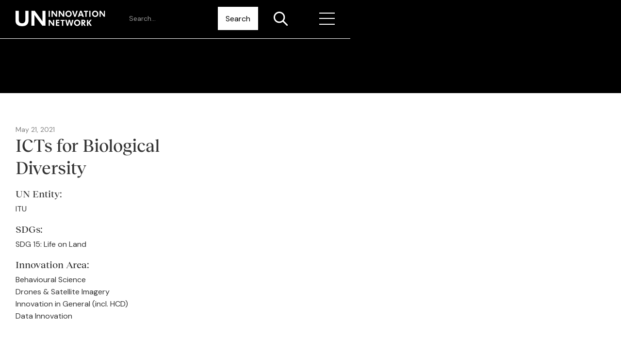

--- FILE ---
content_type: text/html; charset=utf-8
request_url: https://www.uninnovation.network/innovation-library/icts-for-biological-diversity-e
body_size: 11468
content:
<!DOCTYPE html><!-- This site was created in Webflow. https://webflow.com --><!-- Last Published: Wed Jan 21 2026 05:27:51 GMT+0000 (Coordinated Universal Time) --><html data-wf-domain="www.uninnovation.network" data-wf-page="64bfe734f7ee29a167b30dc6" data-wf-site="6240e94624237065e5599abc" lang="en" data-wf-collection="64bfe734f7ee29a167b30d7f" data-wf-item-slug="icts-for-biological-diversity-e"><head><meta charset="utf-8"/><title>UNIN | Innovation Library | ICTs for Biological Diversity</title><meta content="This session highlighted innovative initiatives using ICTs for biodiversity conservation and how they can help overcome challenges and strengthen efforts to mobilize, create and drive solutions to achieve SDG 15." name="description"/><meta content="UNIN | Innovation Library | ICTs for Biological Diversity" property="og:title"/><meta content="This session highlighted innovative initiatives using ICTs for biodiversity conservation and how they can help overcome challenges and strengthen efforts to mobilize, create and drive solutions to achieve SDG 15." property="og:description"/><meta content="https://cdn.prod.website-files.com/6241324b2f22ec56f2f9109a/645cb628332d233863388e82_ue7udIbKAEW2AhKU3MOh81d_3h8mPmKWuZ4PnjGOW9E.avif" property="og:image"/><meta content="UNIN | Innovation Library | ICTs for Biological Diversity" property="twitter:title"/><meta content="This session highlighted innovative initiatives using ICTs for biodiversity conservation and how they can help overcome challenges and strengthen efforts to mobilize, create and drive solutions to achieve SDG 15." property="twitter:description"/><meta content="https://cdn.prod.website-files.com/6241324b2f22ec56f2f9109a/645cb628332d233863388e82_ue7udIbKAEW2AhKU3MOh81d_3h8mPmKWuZ4PnjGOW9E.avif" property="twitter:image"/><meta property="og:type" content="website"/><meta content="summary_large_image" name="twitter:card"/><meta content="width=device-width, initial-scale=1" name="viewport"/><meta content="Webflow" name="generator"/><link href="https://cdn.prod.website-files.com/6240e94624237065e5599abc/css/un-innovation.webflow.shared.37b26327b.css" rel="stylesheet" type="text/css" integrity="sha384-N7JjJ731Pfir9wYo9kTwW2/RJOHqQltl6krEaRtReTLQZOTYqjfdfP8W3gtPpWhc" crossorigin="anonymous"/><link href="https://fonts.googleapis.com" rel="preconnect"/><link href="https://fonts.gstatic.com" rel="preconnect" crossorigin="anonymous"/><script src="https://ajax.googleapis.com/ajax/libs/webfont/1.6.26/webfont.js" type="text/javascript"></script><script type="text/javascript">WebFont.load({  google: {    families: ["DM Sans:regular,500,700"]  }});</script><script type="text/javascript">!function(o,c){var n=c.documentElement,t=" w-mod-";n.className+=t+"js",("ontouchstart"in o||o.DocumentTouch&&c instanceof DocumentTouch)&&(n.className+=t+"touch")}(window,document);</script><link href="https://cdn.prod.website-files.com/6240e94624237065e5599abc/63bf553e84c6a128d7a02e5f_Asset%202.png" rel="shortcut icon" type="image/x-icon"/><link href="https://cdn.prod.website-files.com/6240e94624237065e5599abc/63bf55445bf1fa316035a179_Asset%203.png" rel="apple-touch-icon"/><!--web design melbourne by emd:digital-->

<style>
  * {
  -webkit-font-smoothing: antialiased;
  -moz-osx-font-smoothing: grayscale;

/* Auto Post Summary Character Limit */

</style>
<!-- [Attributes by Finsweet] Disable scrolling -->
<script defer src="https://cdn.jsdelivr.net/npm/@finsweet/attributes-scrolldisable@1/scrolldisable.js"></script><script async src="https://cdn.jsdelivr.net/npm/@finsweet/attributes-cmsnest@1/cmsnest.js"></script>
<script async src="https://cdn.jsdelivr.net/npm/@finsweet/attributes-cmstabs@1/cmstabs.js"></script>
</head><body><div class="page-wrapper"><div class="global-styles w-embed"><style>

/* Snippet gets rid of top margin on first element in any rich text*/
.w-richtext>:first-child {
	margin-top: 0;
}

/* Snippet gets rid of bottom margin on last element in any rich text*/
.w-richtext>:last-child, .w-richtext ol li:last-child, .w-richtext ul li:last-child {
	margin-bottom: 0;
}

/* Snippet prevents all click and hover interaction with an element */
.clickable-off {
	pointer-events: none;
}

/* Snippet enables all click and hover interaction with an element */
.clickable-on{
  pointer-events: auto;
}

/* Snippet enables you to add class of div-square which creates and maintains a 1:1 dimension of a div.*/
.div-square::after {
	content: "";
	display: block;
	padding-bottom: 100%;
}

/*Hide focus outline for main content element*/
main:focus-visible {
	outline: -webkit-focus-ring-color auto 0px;
}

/* Make sure containers never lose their center alignment*/
.container {
	margin-right: auto !important;
	margin-left: auto !important;
}

/*Reset buttons, and links styles*/
a {
	color: inherit;
	text-decoration: inherit;
	font-size: inherit;
}

/*Apply "..." after 3 lines of text */
.text-style-3lines {
	display: -webkit-box;
	overflow: hidden;
	-webkit-line-clamp: 3;
	-webkit-box-orient: vertical;
}

/*Apply "..." after 2 lines of text */
.text-style-2lines {
	display: -webkit-box;
	overflow: hidden;
	-webkit-line-clamp: 2;
	-webkit-box-orient: vertical;
}

/*Apply "..." after 1 line of text */
.text-style-1line {
	display: -webkit-box;
	overflow: hidden;
	-webkit-line-clamp: 1;
	-webkit-box-orient: vertical;
}

.aspect-ratio-square {
  aspect-ratio:1 / 1;
}
</style>

<style>
.slick-dots {
	display: flex;
	justify-content: center;
	margin: 0;
	padding: 0;
	list-style-type: none;
}

.slick-dots > li {
			margin: 0 0.25rem;
		}

.slick-dots > .slick-active > .slider-dot{
			background-color: #42C275;
		}
</style></div><div data-animation="default" class="nav-component w-nav" data-easing2="ease" data-easing="ease" data-collapse="all" data-w-id="9358c7c0-d186-2263-ca9e-5b8a8f62f685" role="banner" data-no-scroll="1" data-duration="400" data-doc-height="1"><a href="#main" class="skip-to-content">Skip to Main Content</a><a href="#footer" class="skip-to-content">Skip to Footer</a><div data-w-id="0f500d4a-e536-d8e8-56e0-bc8c6914fa80" class="nav_background"></div><div class="container nav-container"><a href="/" class="brand-link w-nav-brand"><img src="https://cdn.prod.website-files.com/6240e94624237065e5599abc/6240f60c639eda8054ea49cb_UNIN-logo-full.svg" loading="lazy" alt="" class="logo"/></a><div class="nav_vertical-divider-left display-hide"></div><form action="/search" class="searchbar_component display-hide w-form"><input class="form_input is-searchbar w-input" maxlength="256" name="query" placeholder="Search…" type="search" id="search" required=""/><input type="submit" class="searchbar_button w-button" value="Search"/></form><a data-w-id="66329ac0-a164-fa44-a45e-c30355529672" href="#" class="nav_search-icon-wrapper display-hide w-inline-block"><img src="https://cdn.prod.website-files.com/6240e94624237065e5599abc/624104c99e00b57efa7702a5_search-icon.svg" loading="lazy" alt="" class="searchbar_icon"/></a><div class="nav_menu-vertical-divider"></div><div class="nav_menu-right-wrapper"><nav role="navigation" class="nav_menu w-nav-menu"><div class="nav_menu-grid"><div class="nav_menu-block"><div class="nav_menu-heading">About UNIN</div><a href="/who-is-the-unin" class="nav_link w-nav-link">Who is UNIN?</a><a href="/join-unin" data-w-id="bdaf6c6e-ff17-02e1-fcab-9384d4b54f46" class="nav_link w-nav-link">Join Us</a><a href="/contact" class="nav_link w-nav-link">Contact</a></div><div class="nav_menu-block"><div class="nav_menu-heading">Innovation Resources</div><a href="/innovation-library" class="nav_link w-nav-link">Innovation Library</a><a href="/submit-to-our-innovation-library" class="nav_link w-nav-link">Share a resource</a><a href="/blog" class="nav_link w-nav-link">Innovation Blog</a><a href="/innovation-toolkit" class="nav_link w-nav-link">Innovation Toolkit</a><a href="/innovation-tributes" class="nav_link w-nav-link">Innovation Tributes</a></div><div class="nav_menu-block"><div class="nav_menu-heading">UN Groups</div><div class="w-dyn-list"><div role="list" class="collection-list-7 w-dyn-items"><div role="listitem" class="w-dyn-item"><a href="/un-group-pages/behavioural-science" class="nav_link w-nav-link">Behavioural Science</a></div><div role="listitem" class="w-dyn-item"><a href="/un-group-pages/digital" class="nav_link w-nav-link">Digital</a></div><div role="listitem" class="w-dyn-item"><a href="/un-group-pages/blockchain" class="nav_link w-nav-link">Blockchain</a></div><div role="listitem" class="w-dyn-item"><a href="/un-group-pages/innovation-scaling" class="nav_link w-nav-link">Innovation Scaling</a></div><div role="listitem" class="w-dyn-item"><a href="/un-group-pages/generative-ai" class="nav_link w-nav-link">Generative AI</a></div></div></div></div><div class="nav_menu-block"><div class="nav_menu-heading">UN Innovation Projects</div><a href="/projects" class="nav_link w-nav-link">All Projects</a><a href="/submit-a-project" class="nav_link w-nav-link">Submit a Project</a></div><div class="nav_menu-block last"><div class="nav_menu-heading">Opportunities</div><a href="/challenges-calls" class="nav_link w-nav-link">Challenges &amp; Calls</a><a href="https://bit.ly/LinkedIn-UNInnovationJobs" target="_blank" class="nav_link w-nav-link">Job Opportunities</a></div></div></nav><div class="nav_menu-button w-nav-button"><div class="nav_menu-button-icon"><div data-w-id="ff652df0-baae-1178-326e-29cfaa91c0ba" class="nav_menu-button-icon-line"></div><div data-w-id="a509064e-ea3d-054d-8558-7fc3cdca71ae" class="nav_menu-button-icon-line"><div data-w-id="c0fd8a0f-d47d-73e8-1ca4-ae962d24249f" class="nav_menu-button-icon-line"></div></div><div data-w-id="bd96ab1a-7fda-548a-77cb-728b8b62ca23" class="nav_menu-button-icon-line"></div></div></div></div></div></div><div class="main-wrapper"><div class="project-content-hero"><div class="project-content-hero_overlay"></div></div><div class="section-library-content"><div class="section-padding"><div class="container"><div class="library-content_component"><div class="w-layout-grid standard-grid_three-column"><div id="w-node-_686f190d-7612-bd1d-3b5a-352f6df60c2e-67b30dc6" class="library-content_heading-wrapper"><div class="library-content_tags"><div class="library-content_details-wrapper"><div class="text-color-grey text-size-small">May 21, 2021</div></div></div><h1 class="heading-medium">ICTs for Biological Diversity</h1><div class="library-content_tag-wrapper"><h2 class="heading-xsmall">UN Entity:</h2><div class="library-entity_list-wrapper w-dyn-list"><div role="list" class="library-entity_list w-dyn-items"><div role="listitem" class="library-entity_item w-dyn-item"><div>ITU</div></div></div></div></div><div class="library-content_tag-wrapper"><h2 class="heading-xsmall">SDGs:</h2><div class="library-sdg_list-wrapper w-dyn-list"><div role="list" class="library-sdg_list w-dyn-items"><div role="listitem" class="library-sdg_item w-dyn-item"><div>SDG 15: Life on Land</div></div></div></div></div><div class="library-content_tag-wrapper"><h2 class="heading-xsmall">Innovation Area:</h2><div class="library-innovation_list-wrapper w-dyn-list"><div role="list" class="library-innovation_list w-dyn-items"><div role="listitem" class="library-innovation_item w-dyn-item"><div>Behavioural Science</div></div><div role="listitem" class="library-innovation_item w-dyn-item"><div>Drones &amp; Satellite Imagery</div></div><div role="listitem" class="library-innovation_item w-dyn-item"><div>Innovation in General (incl. HCD)</div></div><div role="listitem" class="library-innovation_item w-dyn-item"><div>Data Innovation</div></div></div></div></div></div><div id="w-node-_04e47b78-7360-d33c-1dbe-10d05cfa0223-67b30dc6" class="library-content_body-wrapper"><div class="margin-bottom margin-small"><a style="background-image:url(&quot;https://cdn.prod.website-files.com/6241324b2f22ec56f2f9109a/645cb628332d233863388e82_ue7udIbKAEW2AhKU3MOh81d_3h8mPmKWuZ4PnjGOW9E.avif&quot;)" href="#" class="library-content_image-wrapper w-inline-block"></a></div><div class="margin-bottom margin-small"><div class="w-richtext">This year, 2021, will be a year where the world evaluates the current state of biodiversity and sets the global agenda for biodiversity for the next decade through the adoption of a new global biodiversity framework. As we move toward this aim of creating a global vision for living in harmony with nature, there is a growing awareness of how important biodiversity is for people and the planet. On May 22, we celebrated the International Day for Biological Diversity 2021 under the slogan “We’re part of the solution” to highlight the importance of biodiversity and the urgent need to accelerate action to halt the unprecedented degradation of natural habitats. While almost 25% of all species are at risk of going extinct mainly because of unsustainable human activities, biodiversity is essential for humanity and for achieving the Sustainable Development Goals. 

From monitoring populations, collecting and analysing data, to raising public awareness, information and communication technologies (ICTs) can help build and sustain healthy ecosystems. This session highlighted some examples of innovative initiatives making use of ICTs for biodiversity conservation and showed how ICTs can be leveraged to overcome challenges and strengthen efforts to mobilize, create and drive solutions to achieve SDG 15
</div></div><div class="w-layout-grid library-content_buttons"><a href="https://www.youtube.com/watch?v=lOyRu9OzBSo" target="_blank" class="button w-button">View Recording</a><a href="#" class="button w-condition-invisible w-button">View Resource</a></div></div><div id="w-node-ac439a4b-6093-9340-3362-6ab12b969401-67b30dc6" class="inn-lib_entity-reference w-dyn-list"><div fs-cmsnest-collection="entity" role="list" class="collection-list-4 w-dyn-items"><div role="listitem" class="w-dyn-item"><a href="/un-entities/itu" class="text-color-grey">ITU</a></div></div></div><div id="w-node-_3eaab34f-4f80-a250-632a-c165eb94e82b-67b30dc6" class="inn-lib_entity-reference w-dyn-list"><div fs-cmsnest-collection="entity" role="list" class="collection-list-4 w-dyn-items"><div role="listitem" class="w-dyn-item"><a href="/un-entities/itu" class="text-color-grey">ITU</a></div></div></div></div></div></div></div></div><div class="section-library-more"><div class="section-padding"><div class="container"><div class="library-more_component"><h2 class="heading-medium">More From the Library</h2><div class="margin-bottom margin-small"><div class="library-more_list-wrapper w-dyn-list"><div fs-cmsnest-element="list" role="list" class="library-more_list standard-grid_four-column w-dyn-items"><div role="listitem" class="content_item w-dyn-item"><a href="/innovation-library/digital-economy-report-2024---shaping-an-environmentally-sustainable-and-inclusive-digital-future" class="medium-card_link-block w-inline-block"><div style="background-image:url(&quot;https://cdn.prod.website-files.com/6241324b2f22ec56f2f9109a/66d0eaee8790deaba6eaf296_kirE42nG-gBkyLq4_Oh6F7tWVit4yvsuo6n0faL--QE.avif&quot;)" class="medium-card_image-wrapper"></div><div class="medium-card_content-wrapper"><div class="medium-card_details-wrapper"><div class="inn-lib_top-info"><div fs-cmssort-type="date" fs-cmssort-field="date" class="text-color-grey text-size-small inline-text">July 10, 2024</div><div fs-cmsnest-collection="thumbnail" class="inn-lib_entity-refer hide"></div></div><div class="text-color-grey text-size-small hide">July 10, 2024</div><h3 class="heading-xsmall text-style-1line">Digital Economy Report 2024 - Shaping an Environmentally Sustainable and Inclusive Digital Future</h3><div fs-cmssort-type="date" fs-cmssort-field="date" class="text-style-2lines text-color-grey">The Digital Economy Report 2024 underscores the urgent need for environmentally sustainable and inclusive digitalization strategies.</div></div></div></a></div><div role="listitem" class="content_item w-dyn-item"><a href="/innovation-library/sti-policies-for-msme-and-start-up-promotion-in-times-of-the-pandemic" class="medium-card_link-block w-inline-block"><div style="background-image:url(&quot;https://cdn.prod.website-files.com/6241324b2f22ec56f2f9109a/62ade8580756ab671529b353_sem_1cover.avif&quot;)" class="medium-card_image-wrapper"></div><div class="medium-card_content-wrapper"><div class="medium-card_details-wrapper"><div class="inn-lib_top-info"><div fs-cmssort-type="date" fs-cmssort-field="date" class="text-color-grey text-size-small inline-text">May 25, 2022</div><div fs-cmsnest-collection="thumbnail" class="inn-lib_entity-refer hide"></div></div><div class="text-color-grey text-size-small hide">May 25, 2022</div><h3 class="heading-xsmall text-style-1line">STI Policies for MSME and Start-Up Promotion in Times of the Pandemic</h3><div fs-cmssort-type="date" fs-cmssort-field="date" class="text-style-2lines text-color-grey">A series of sessions on STI infrastructure (systems of innovation) and STI policies in the context of impact of COVID on SMEs, with case studies of Malaysia, the Republic of Korea and Italian region Emilia Romagna.</div></div></div></a></div><div role="listitem" class="content_item w-dyn-item"><a href="/innovation-library/wfp-global-data-strategy-2024---2026" class="medium-card_link-block w-inline-block"><div style="background-image:url(&quot;https://cdn.prod.website-files.com/6241324b2f22ec56f2f9109a/660fb44a985a499470ecf729_2jGeWq17Va9wnnz1g_h5pT6Cp1ZfwSmSr6qGi4gf6Po.avif&quot;)" class="medium-card_image-wrapper"></div><div class="medium-card_content-wrapper"><div class="medium-card_details-wrapper"><div class="inn-lib_top-info"><div fs-cmssort-type="date" fs-cmssort-field="date" class="text-color-grey text-size-small inline-text">March 27, 2024</div><div fs-cmsnest-collection="thumbnail" class="inn-lib_entity-refer hide"></div></div><div class="text-color-grey text-size-small hide">March 27, 2024</div><h3 class="heading-xsmall text-style-1line">WFP Global Data Strategy 2024 – 2026</h3><div fs-cmssort-type="date" fs-cmssort-field="date" class="text-style-2lines text-color-grey">WFP&#x27;s first-ever global data strategy is rooted in the WFP I&amp;T strategy and charts an ambitious course for the organization&#x27;s use of data and emerging technologies to accelerate progress toward the 2030 UN Sustainable Development Goals. </div></div></div></a></div><div role="listitem" class="content_item w-dyn-item"><a href="/innovation-library/the-future-of-global-production-networks-in-the-aftermath-of-covid-19" class="medium-card_link-block w-inline-block"><div style="background-image:url(&quot;https://cdn.prod.website-files.com/6241324b2f22ec56f2f9109a/645cb777e6e8e79cbef92394_YRdFQGTIdD-TFJGkO3uWEIO6jWTe_hrxi-rASAFL-g4.avif&quot;)" class="medium-card_image-wrapper"></div><div class="medium-card_content-wrapper"><div class="medium-card_details-wrapper"><div class="inn-lib_top-info"><div fs-cmssort-type="date" fs-cmssort-field="date" class="text-color-grey text-size-small inline-text">June 30, 2020</div><div fs-cmsnest-collection="thumbnail" class="inn-lib_entity-refer hide"></div></div><div class="text-color-grey text-size-small hide">June 30, 2020</div><h3 class="heading-xsmall text-style-1line">The Future of Global Production Networks in the Aftermath of COVID-19</h3><div fs-cmssort-type="date" fs-cmssort-field="date" class="text-style-2lines text-color-grey">The webinar discusses how the ongoing pandemic will shape the future of global production networks in the context of the fourth industrial revolution. </div></div></div></a></div></div></div></div><a href="/innovation-library" class="button w-button">Back to the Innovation Library</a></div></div></div></div><div class="hide"><div class="thumbnail-entity_refer-wrap w-dyn-list"><div fs-cmsnest-collection="thumbnail" role="list" class="thumbnail-entity_refer-list w-dyn-items"><div role="listitem" class="thumbnail-entity_refer-item w-dyn-item"><a href="/un-entities/unet" class="text-color-grey text-style-1line">UNET</a></div><div role="listitem" class="thumbnail-entity_refer-item w-dyn-item"><a href="/un-entities/un-odet" class="text-color-grey text-style-1line">UN - ODET</a></div><div role="listitem" class="thumbnail-entity_refer-item w-dyn-item"><a href="/un-entities/un---unyo-9f6bb" class="text-color-grey text-style-1line">UN - UNYO</a></div><div role="listitem" class="thumbnail-entity_refer-item w-dyn-item"><a href="/un-entities/oset" class="text-color-grey text-style-1line">OSET</a></div></div></div></div><div class="hide"><div class="thumbnail-entity_refer-wrap w-dyn-list"><div fs-cmsnest-collection="thumbnail" role="list" class="thumbnail-entity_refer-list w-dyn-items"><div role="listitem" class="thumbnail-entity_refer-item w-dyn-item"><a href="#" class="text-color-grey text-style-1line">ITU</a></div></div></div></div></div><div class="nested-filter-tags"><div class="section-media-nest-list"><div class="w-dyn-list"><div fs-cmsnest-collection="media" role="list" class="w-dyn-items"><div role="listitem" class="w-dyn-item"><a href="/media-type-innovation-library/webinar">Webinar</a></div></div></div></div><div class="section-entities-nested-list"><div class="w-dyn-list"><div fs-cmsnest-collection="entities" role="list" class="w-dyn-items"><div role="listitem" class="w-dyn-item"><a href="/un-entities/itu">ITU</a></div></div></div></div><div class="section-innovation-nested-list"><div class="w-dyn-list"><div fs-cmsnest-collection="innovation" role="list" class="w-dyn-items"><div role="listitem" class="w-dyn-item"><a href="/innovation-areas/behavioural-science">Behavioural Science</a></div><div role="listitem" class="w-dyn-item"><a href="/innovation-areas/drones-satellite-imagery">Drones &amp; Satellite Imagery</a></div><div role="listitem" class="w-dyn-item"><a href="/innovation-areas/innovation-in-general-incl-hcd">Innovation in General (incl. HCD)</a></div><div role="listitem" class="w-dyn-item"><a href="/innovation-areas/data-innovation">Data Innovation</a></div></div></div></div></div><footer id="footer" class="footer background-black"><div class="section-padding"><div class="container"><div class="footer_component"><div class="footer_logo-block"><img src="https://cdn.prod.website-files.com/6240e94624237065e5599abc/6240f60c639eda8054ea49cb_UNIN-logo-full.svg" loading="lazy" alt="" class="logo is-inverted"/><div class="footer_socials-wrapper"><a href="https://twitter.com/UN_Innovation" target="_blank" class="footer_social-link w-inline-block"><div class="icon-1x1-small w-embed"><svg aria-hidden="true" role="img" fill=currentColor xmlns="http://www.w3.org/2000/svg" viewBox="0 0 24 24"><title>Twitter icon</title><path d="M23.953 4.57a10 10 0 01-2.825.775 4.958 4.958 0 002.163-2.723c-.951.555-2.005.959-3.127 1.184a4.92 4.92 0 00-8.384 4.482C7.69 8.095 4.067 6.13 1.64 3.162a4.822 4.822 0 00-.666 2.475c0 1.71.87 3.213 2.188 4.096a4.904 4.904 0 01-2.228-.616v.06a4.923 4.923 0 003.946 4.827 4.996 4.996 0 01-2.212.085 4.936 4.936 0 004.604 3.417 9.867 9.867 0 01-6.102 2.105c-.39 0-.779-.023-1.17-.067a13.995 13.995 0 007.557 2.209c9.053 0 13.998-7.496 13.998-13.985 0-.21 0-.42-.015-.63A9.935 9.935 0 0024 4.59z"/></svg></div></a><a href="https://www.youtube.com/c/UNInnovationNetwork" target="_blank" class="footer_social-link w-inline-block"><div class="icon-1x1-small w-embed"><svg aria-hidden="true" role="img" fill=currentColor xmlns="http://www.w3.org/2000/svg" viewBox="0 0 24 24"><title>YouTube icon</title><path d="M23.499 6.203a3.008 3.008 0 00-2.089-2.089c-1.87-.501-9.4-.501-9.4-.501s-7.509-.01-9.399.501a3.008 3.008 0 00-2.088 2.09A31.258 31.26 0 000 12.01a31.258 31.26 0 00.523 5.785 3.008 3.008 0 002.088 2.089c1.869.502 9.4.502 9.4.502s7.508 0 9.399-.502a3.008 3.008 0 002.089-2.09 31.258 31.26 0 00.5-5.784 31.258 31.26 0 00-.5-5.808zm-13.891 9.4V8.407l6.266 3.604z"/></svg></div></a></div></div><div class="horizontal-divider"></div><div class="footer_menu-wrapper"><div class="standard-grid_five-coloumn"><div id="w-node-_04f6a8a5-35fe-9f16-e8ea-b1b06058e744-5b041d60" class="footer_nav-block"><div class="footer_nav-heading">About UNIN:</div><a href="/who-is-the-unin" class="footer_nav-link">What is UNIN?</a><a href="/join-unin" data-w-id="c15cf877-46e2-cb7e-7728-94e2737d1585" class="footer_nav-link">Join Us</a><a href="/contact" class="footer_nav-link">Contact</a></div><div class="footer_nav-block"><div class="footer_nav-heading">Innovation Resources:</div><a href="/innovation-library" class="footer_nav-link">Innovation Library</a><a href="/submit-to-our-innovation-library" class="footer_nav-link">Share a resource</a><a href="/blog" class="footer_nav-link">Innovation Blog</a><a href="/innovation-toolkit" class="footer_nav-link">Innovation Toolkit</a><a href="/innovation-tributes" class="footer_nav-link">Innovation Tributes</a></div><div id="w-node-f573308c-2773-aaa7-7f7a-44c35c5af3c9-5b041d60" class="footer_nav-block"><div class="footer_nav-heading">UN Groups:</div><div class="w-dyn-list"><div role="list" class="w-dyn-items"><div role="listitem" class="w-dyn-item"><a href="/un-group-pages/behavioural-science" class="footer_nav-link">Behavioural Science</a></div><div role="listitem" class="w-dyn-item"><a href="/un-group-pages/digital" class="footer_nav-link">Digital</a></div><div role="listitem" class="w-dyn-item"><a href="/un-group-pages/blockchain" class="footer_nav-link">Blockchain</a></div><div role="listitem" class="w-dyn-item"><a href="/un-group-pages/innovation-scaling" class="footer_nav-link">Innovation Scaling</a></div><div role="listitem" class="w-dyn-item"><a href="/un-group-pages/generative-ai" class="footer_nav-link">Generative AI</a></div></div></div></div><div id="w-node-dd85665e-8689-5d7c-0fdd-3e441ed80a8f-5b041d60" class="footer_nav-block"><div class="footer_nav-heading">UN Innovation Projects:</div><a href="/projects" class="footer_nav-link">All Projects</a><a href="/submit-a-project" class="footer_nav-link">Submit a Project</a></div><div id="w-node-_13fa2b96-3087-63ae-de35-7c0692d4c301-5b041d60" class="footer_nav-block"><div class="footer_nav-heading">Opportunities:</div><a href="/challenges-calls" class="footer_nav-link">Challenges &amp; Calls</a><a href="https://bit.ly/LinkedIn-UNInnovationJobs" target="_blank" class="footer_nav-link">Job Opportunities</a></div></div></div><div class="horizontal-divider"></div><div class="footer_credits-wrapper"><div class="footer_credits">© 2023 United Nations Innovation Network</div></div></div></div></div></footer><div class="popup-component"><div class="popup-wrapper"><div class="popup-content-wrapper popup1-content-wrapper"><div class="popup"><a data-w-id="0aed9a68-f33e-8b91-41c3-e7be4b772a68" href="#" class="link-block w-inline-block"><img src="https://cdn.prod.website-files.com/6240e94624237065e5599abc/6359d26a71ea335cc1accde7_close-icon-popups-webflow-cloneable-template-brix-templates.svg" loading="lazy" alt="" class="close-button"/></a><h3 class="heading-medium pop-up_title">Join the UN Innovation Network</h3><p class="paragraph">Thanks for your interest in joining the UN Innovation Network (UNIN). UNIN is a network for UN employees interest in innovation; we welcome non-UN colleagues in an observer role. </p><p class="paragraph-2">To get to know our members, their skills and expertise better, we would like to ask you a few questions about your work and interests. Please complete this form to reflect your own experiences and interests, not those of your team or organisation. </p><div class="sign-up-form w-form"><form id="wf-form-Sign-Up-Form" name="wf-form-Sign-Up-Form" data-name="Sign Up Form" method="get" class="sign-up-form_wrapper" data-wf-page-id="64bfe734f7ee29a167b30dc6" data-wf-element-id="0aed9a68-f33e-8b91-41c3-e7be4b772a71"><div class="form_block-wrapper"><label for="name-2">Name</label><div class="name-block_input-fields"><input class="w-input" maxlength="256" name="First-name" data-name="First name" placeholder="First name..." type="text" id="First-name"/><input class="w-input" maxlength="256" name="Last-name" data-name="Last name" placeholder="Last name..." type="text" id="Last-name-3"/></div></div><div class="form_block-wrapper"><label for="Email-address">Email</label><input class="w-input" maxlength="256" name="Email-address" data-name="Email address" placeholder="Please enter your email..." type="email" id="Email-address" required=""/></div><div class="form_block-wrapper"><div class="which-org-block_title">Do you work for the UN?</div><div class="work-for-block_input-fields"><label class="form-radio-button w-radio"><input id="Yes" type="radio" name="Do-you-work-for-the-UN" data-name="Do you work for the UN?" class="w-form-formradioinput radio-button w-radio-input" value="Yes"/><span class="radio-button-label w-form-label" for="Yes">Yes</span></label><label class="form-radio-button w-radio"><input id="No-2" type="radio" name="Do-you-work-for-the-UN" data-name="Do you work for the UN?" class="w-form-formradioinput radio-button w-radio-input" value="No"/><span class="radio-button-label w-form-label" for="No-2">No</span></label></div></div><div class="form_block-wrapper"><label for="field-4">Which UN Organisation do you work for?</label><div class="input-block_drop-form"><select id="field-3" name="field-3" data-name="Field 3" class="select-field-2 w-select"><option value="Other:  Please specify below">Other:  Please specify below</option><option value="First">First choice</option><option value="Second">Second choice</option><option value="Third">Third choice</option></select></div></div><div class="form_block-wrapper"><label for="Job-title-3">Job Title</label><input class="w-input" maxlength="256" name="Job-title" data-name="Job title" placeholder="Please enter your job title..." type="text" id="Job-title-3" required=""/></div><div class="form_block-wrapper"><label for="field-4">To which functional area are you attached?</label><label for="field-4" class="block_sub-text">Please avoid acronyms and use the categories provided as much as possible</label><div class="input-block_drop-form"><select id="field-3" name="field-3" data-name="Field 3" class="select-field-2 w-select"><option value="Other:  Please specify below">Other:  Please specify below</option><option value="First">First choice</option><option value="Second">Second choice</option><option value="Third">Third choice</option></select></div><input class="w-input" maxlength="256" name="Which-organisation---if-you-selected-other-elaborate-3" data-name="Which Organisation If You Selected Other Elaborate 3" placeholder="Please elaborate if &#x27;Other&#x27; was chosen" type="text" id="Which-organisation---if-you-selected-other-elaborate-3"/></div><div class="form_block-wrapper"><label for="In-Which-City-Are-You-Usually-Based-4">In which city are you usually based?</label><input class="w-input" maxlength="256" name="In-Which-City-Are-You-Usually-Based" data-name="In Which City Are You Usually Based" placeholder="Please enter here..." type="text" id="In-Which-City-Are-You-Usually-Based-4" required=""/></div><div class="form_block-wrapper"><label for="In-which-city-are-you-usually-based-3">Your innovation expertise &amp; interests</label><div class="block_sub-text">On a scale of 1 - 5, how would you describe your involvement in innovation?</div><label class="form-radio-button w-radio"><input id="1" type="radio" name="On-a-scale-of-1---5-how-would-you-describe-your-involvement-in-innovation" data-name="On a scale of 1 - 5, how would you describe your involvement in innovation?" class="w-form-formradioinput radio-button w-radio-input" value="1"/><span class="radio-button-label w-form-label" for="1">1</span></label><label class="form-radio-button w-radio"><input id="2" type="radio" name="On-a-scale-of-1---5-how-would-you-describe-your-involvement-in-innovation" data-name="On a scale of 1 - 5, how would you describe your involvement in innovation?" class="w-form-formradioinput radio-button w-radio-input" value="2"/><span class="radio-button-label w-form-label" for="2">2</span></label><label class="form-radio-button w-radio"><input id="3" type="radio" name="On-a-scale-of-1---5-how-would-you-describe-your-involvement-in-innovation" data-name="On a scale of 1 - 5, how would you describe your involvement in innovation?" class="w-form-formradioinput radio-button w-radio-input" value="3"/><span class="radio-button-label w-form-label" for="3">3</span></label><label class="form-radio-button w-radio"><input id="4" type="radio" name="On-a-scale-of-1---5-how-would-you-describe-your-involvement-in-innovation" data-name="On a scale of 1 - 5, how would you describe your involvement in innovation?" class="w-form-formradioinput radio-button w-radio-input" value="4"/><span class="radio-button-label w-form-label" for="4">4</span></label><label class="form-radio-button w-radio"><input id="5" type="radio" name="On-a-scale-of-1---5-how-would-you-describe-your-involvement-in-innovation" data-name="On a scale of 1 - 5, how would you describe your involvement in innovation?" class="w-form-formradioinput radio-button w-radio-input" value="5"/><span class="radio-button-label w-form-label" for="5">5</span></label></div><div class="form_block-wrapper"><label for="In-which-city-are-you-usually-based-3">To what extent are you working on the following innovations</label><div class="popup_indent"><label for="In-which-city-are-you-usually-based-3">Mobile-phone / app-based innovations</label><label class="form-radio-button w-radio"><input id="I-m-not-working-on-this-2" type="radio" name="Mobile-phone-app-based-innovations" data-name="Mobile-phone / app-based innovations" class="w-form-formradioinput radio-button w-radio-input" value="I&#x27;m not working on this"/><span class="radio-button-label w-form-label" for="I-m-not-working-on-this-2"> I&#x27;m not working on this</span></label><label class="form-radio-button w-radio"><input id="I-m-interested-in-this-but-not-actively-working-on-it-2" type="radio" name="Mobile-phone-app-based-innovations" data-name="Mobile-phone / app-based innovations" class="w-form-formradioinput radio-button w-radio-input" value="I&#x27;m interested in this, but not actively working on it"/><span class="radio-button-label w-form-label" for="I-m-interested-in-this-but-not-actively-working-on-it-2"> I&#x27;m interested in this, but not actively working on it</span></label><label class="form-radio-button w-radio"><input id="I-sometimes-work-on-this-2" type="radio" name="Mobile-phone-app-based-innovations" data-name="Mobile-phone / app-based innovations" class="w-form-formradioinput radio-button w-radio-input" value="I sometimes work on this"/><span class="radio-button-label w-form-label" for="I-sometimes-work-on-this-2"> I sometimes work on this</span></label><label class="form-radio-button w-radio"><input id="This-is-my-speciality-2" type="radio" name="Mobile-phone-app-based-innovations" data-name="Mobile-phone / app-based innovations" class="w-form-formradioinput radio-button w-radio-input" value="This is my speciality"/><span class="radio-button-label w-form-label" for="This-is-my-speciality-2"> This is my speciality</span></label></div><div class="popup_indent"><label for="In-which-city-are-you-usually-based-3">Data Innovation (incl Big Data, Satellite Imagery, Remote Sensing)</label><label class="form-radio-button w-radio"><input id="I-m-not-working-on-this" type="radio" name="Data-Innovation-incl-Big-Data-Satellite-Imagery-Remote-Sensing" data-name="Data Innovation (incl Big Data, Satellite Imagery, Remote Sensing)" class="w-form-formradioinput radio-button w-radio-input" value="I&#x27;m not working on this"/><span class="radio-button-label w-form-label" for="I-m-not-working-on-this"> I&#x27;m not working on this</span></label><label class="form-radio-button w-radio"><input id="I-m-interested-in-this-but-not-actively-working-on-it" type="radio" name="Mobile-phone-app-based-innovations" data-name="Mobile-phone / app-based innovations" class="w-form-formradioinput radio-button w-radio-input" value="I&#x27;m interested in this, but not actively working on it"/><span class="radio-button-label w-form-label" for="I-m-interested-in-this-but-not-actively-working-on-it"> I&#x27;m interested in this, but not actively working on it</span></label><label class="form-radio-button w-radio"><input id="I-sometimes-work-on-this" type="radio" name="Data-Innovation-incl-Big-Data-Satellite-Imagery-Remote-Sensing" data-name="Data Innovation (incl Big Data, Satellite Imagery, Remote Sensing)" class="w-form-formradioinput radio-button w-radio-input" value="I sometimes work on this"/><span class="radio-button-label w-form-label" for="I-sometimes-work-on-this"> I sometimes work on this</span></label><label class="form-radio-button w-radio"><input id="This-is-my-speciality" type="radio" name="Data-Innovation-incl-Big-Data-Satellite-Imagery-Remote-Sensing" data-name="Data Innovation (incl Big Data, Satellite Imagery, Remote Sensing)" class="w-form-formradioinput radio-button w-radio-input" value="This is my speciality"/><span class="radio-button-label w-form-label" for="This-is-my-speciality"> This is my speciality</span></label></div><div class="popup_indent"><label for="In-which-city-are-you-usually-based-3">Digital Transformation</label><label class="form-radio-button w-radio"><input id="I-m-not-working-on-this" type="radio" name="Digital-Transformation" data-name="Digital Transformation" class="w-form-formradioinput radio-button w-radio-input" value="I&#x27;m not working on this"/><span class="radio-button-label w-form-label" for="I-m-not-working-on-this"> I&#x27;m not working on this</span></label><label class="form-radio-button w-radio"><input id="I-m-interested-in-this-but-not-actively-working-on-it" type="radio" name="Digital-Transformation" data-name="Digital Transformation" class="w-form-formradioinput radio-button w-radio-input" value="I&#x27;m interested in this, but not actively working on it"/><span class="radio-button-label w-form-label" for="I-m-interested-in-this-but-not-actively-working-on-it"> I&#x27;m interested in this, but not actively working on it</span></label><label class="form-radio-button w-radio"><input id="I-sometimes-work-on-this" type="radio" name="Digital-Transformation" data-name="Digital Transformation" class="w-form-formradioinput radio-button w-radio-input" value="I sometimes work on this"/><span class="radio-button-label w-form-label" for="I-sometimes-work-on-this"> I sometimes work on this</span></label><label class="form-radio-button w-radio"><input id="This-is-my-speciality" type="radio" name="Digital-Transformation" data-name="Digital Transformation" class="w-form-formradioinput radio-button w-radio-input" value="This is my speciality"/><span class="radio-button-label w-form-label" for="This-is-my-speciality"> This is my speciality</span></label></div><div class="popup_indent"><label for="In-which-city-are-you-usually-based-3">AI &amp; Machine Learning</label><label class="form-radio-button w-radio"><input id="I-m-not-working-on-this" type="radio" name="AI-Machine-Learning" data-name="AI &amp; Machine Learning" class="w-form-formradioinput radio-button w-radio-input" value="I&#x27;m not working on this"/><span class="radio-button-label w-form-label" for="I-m-not-working-on-this"> I&#x27;m not working on this</span></label><label class="form-radio-button w-radio"><input id="I-m-interested-in-this-but-not-actively-working-on-it" type="radio" name="AI-Machine-Learning" data-name="AI &amp; Machine Learning" class="w-form-formradioinput radio-button w-radio-input" value="I&#x27;m interested in this, but not actively working on it"/><span class="radio-button-label w-form-label" for="I-m-interested-in-this-but-not-actively-working-on-it"> I&#x27;m interested in this, but not actively working on it</span></label><label class="form-radio-button w-radio"><input id="I-sometimes-work-on-this" type="radio" name="AI-Machine-Learning" data-name="AI &amp; Machine Learning" class="w-form-formradioinput radio-button w-radio-input" value="I sometimes work on this"/><span class="radio-button-label w-form-label" for="I-sometimes-work-on-this"> I sometimes work on this</span></label><label class="form-radio-button w-radio"><input id="This-is-my-speciality" type="radio" name="AI-Machine-Learning" data-name="AI &amp; Machine Learning" class="w-form-formradioinput radio-button w-radio-input" value="This is my speciality"/><span class="radio-button-label w-form-label" for="This-is-my-speciality"> This is my speciality</span></label></div><div class="popup_indent"><label for="In-which-city-are-you-usually-based-3">AR / VR</label><label class="form-radio-button w-radio"><input id="I-m-not-working-on-this" type="radio" name="AR-VR" data-name="AR / VR" class="w-form-formradioinput radio-button w-radio-input" value="I&#x27;m not working on this"/><span class="radio-button-label w-form-label" for="I-m-not-working-on-this"> I&#x27;m not working on this</span></label><label class="form-radio-button w-radio"><input id="I-m-interested-in-this-but-not-actively-working-on-it" type="radio" name="AR-VR" data-name="AR / VR" class="w-form-formradioinput radio-button w-radio-input" value="I&#x27;m interested in this, but not actively working on it"/><span class="radio-button-label w-form-label" for="I-m-interested-in-this-but-not-actively-working-on-it"> I&#x27;m interested in this, but not actively working on it</span></label><label class="form-radio-button w-radio"><input id="I-sometimes-work-on-this" type="radio" name="AR-VR" data-name="AR / VR" class="w-form-formradioinput radio-button w-radio-input" value="I sometimes work on this"/><span class="radio-button-label w-form-label" for="I-sometimes-work-on-this"> I sometimes work on this</span></label><label class="form-radio-button w-radio"><input id="This-is-my-speciality" type="radio" name="AR-VR" data-name="AR / VR" class="w-form-formradioinput radio-button w-radio-input" value="This is my speciality"/><span class="radio-button-label w-form-label" for="This-is-my-speciality"> This is my speciality</span></label></div><div class="popup_indent"><label for="In-which-city-are-you-usually-based-3">Blockchain</label><label class="form-radio-button w-radio"><input id="I-m-not-working-on-this" type="radio" name="Blockchain" data-name="Blockchain" class="w-form-formradioinput radio-button w-radio-input" value="I&#x27;m not working on this"/><span class="radio-button-label w-form-label" for="I-m-not-working-on-this"> I&#x27;m not working on this</span></label><label class="form-radio-button w-radio"><input id="I-m-interested-in-this-but-not-actively-working-on-it" type="radio" name="Blockchain" data-name="Blockchain" class="w-form-formradioinput radio-button w-radio-input" value="I&#x27;m interested in this, but not actively working on it"/><span class="radio-button-label w-form-label" for="I-m-interested-in-this-but-not-actively-working-on-it"> I&#x27;m interested in this, but not actively working on it</span></label><label class="form-radio-button w-radio"><input id="I-sometimes-work-on-this" type="radio" name="Blockchain" data-name="Blockchain" class="w-form-formradioinput radio-button w-radio-input" value="I sometimes work on this"/><span class="radio-button-label w-form-label" for="I-sometimes-work-on-this"> I sometimes work on this</span></label><label class="form-radio-button w-radio"><input id="This-is-my-speciality" type="radio" name="Blockchain" data-name="Blockchain" class="w-form-formradioinput radio-button w-radio-input" value="This is my speciality"/><span class="radio-button-label w-form-label" for="This-is-my-speciality"> This is my speciality</span></label></div><div class="popup_indent"><label for="In-which-city-are-you-usually-based-3">Other Frontier Technologies</label><label class="form-radio-button w-radio"><input id="I-m-not-working-on-this" type="radio" name="Other-Frontier-Technologies" data-name="Other Frontier Technologies" class="w-form-formradioinput radio-button w-radio-input" value="I&#x27;m not working on this"/><span class="radio-button-label w-form-label" for="I-m-not-working-on-this"> I&#x27;m not working on this</span></label><label class="form-radio-button w-radio"><input id="I-m-interested-in-this-but-not-actively-working-on-it" type="radio" name="Other-Frontier-Technologies" data-name="Other Frontier Technologies" class="w-form-formradioinput radio-button w-radio-input" value="I&#x27;m interested in this, but not actively working on it"/><span class="radio-button-label w-form-label" for="I-m-interested-in-this-but-not-actively-working-on-it"> I&#x27;m interested in this, but not actively working on it</span></label><label class="form-radio-button w-radio"><input id="I-sometimes-work-on-this" type="radio" name="Other-Frontier-Technologies" data-name="Other Frontier Technologies" class="w-form-formradioinput radio-button w-radio-input" value="I sometimes work on this"/><span class="radio-button-label w-form-label" for="I-sometimes-work-on-this"> I sometimes work on this</span></label><label class="form-radio-button w-radio"><input id="This-is-my-speciality" type="radio" name="Other-Frontier-Technologies" data-name="Other Frontier Technologies" class="w-form-formradioinput radio-button w-radio-input" value="This is my speciality"/><span class="radio-button-label w-form-label" for="This-is-my-speciality"> This is my speciality</span></label></div><div class="popup_indent"><label for="In-which-city-are-you-usually-based-3">Behavioural insights</label><label class="form-radio-button w-radio"><input id="I-m-not-working-on-this" type="radio" name="Behavioural-insights" data-name="Behavioural insights" class="w-form-formradioinput radio-button w-radio-input" value="I&#x27;m not working on this"/><span class="radio-button-label w-form-label" for="I-m-not-working-on-this"> I&#x27;m not working on this</span></label><label class="form-radio-button w-radio"><input id="I-m-interested-in-this-but-not-actively-working-on-it" type="radio" name="Behavioural-insights" data-name="Behavioural insights" class="w-form-formradioinput radio-button w-radio-input" value="I&#x27;m interested in this, but not actively working on it"/><span class="radio-button-label w-form-label" for="I-m-interested-in-this-but-not-actively-working-on-it"> I&#x27;m interested in this, but not actively working on it</span></label><label class="form-radio-button w-radio"><input id="I-sometimes-work-on-this" type="radio" name="Behavioural-insights" data-name="Behavioural insights" class="w-form-formradioinput radio-button w-radio-input" value="I sometimes work on this"/><span class="radio-button-label w-form-label" for="I-sometimes-work-on-this"> I sometimes work on this</span></label><label class="form-radio-button w-radio"><input id="This-is-my-speciality" type="radio" name="Behavioural-insights" data-name="Behavioural insights" class="w-form-formradioinput radio-button w-radio-input" value="This is my speciality"/><span class="radio-button-label w-form-label" for="This-is-my-speciality"> This is my speciality</span></label></div><div class="popup_indent"><label for="In-which-city-are-you-usually-based-3">Innovative finance</label><label class="form-radio-button w-radio"><input id="I-m-not-working-on-this" type="radio" name="Innovative-finance" data-name="Innovative finance" class="w-form-formradioinput radio-button w-radio-input" value="I&#x27;m not working on this"/><span class="radio-button-label w-form-label" for="I-m-not-working-on-this"> I&#x27;m not working on this</span></label><label class="form-radio-button w-radio"><input id="I-m-interested-in-this-but-not-actively-working-on-it" type="radio" name="Innovative-finance" data-name="Innovative finance" class="w-form-formradioinput radio-button w-radio-input" value="I&#x27;m interested in this, but not actively working on it"/><span class="radio-button-label w-form-label" for="I-m-interested-in-this-but-not-actively-working-on-it"> I&#x27;m interested in this, but not actively working on it</span></label><label class="form-radio-button w-radio"><input id="I-sometimes-work-on-this" type="radio" name="Innovative-finance" data-name="Innovative finance" class="w-form-formradioinput radio-button w-radio-input" value="I sometimes work on this"/><span class="radio-button-label w-form-label" for="I-sometimes-work-on-this"> I sometimes work on this</span></label><label class="form-radio-button w-radio"><input id="This-is-my-speciality" type="radio" name="Innovative-finance" data-name="Innovative finance" class="w-form-formradioinput radio-button w-radio-input" value="This is my speciality"/><span class="radio-button-label w-form-label" for="This-is-my-speciality"> This is my speciality</span></label></div><div class="popup_indent"><label for="In-which-city-are-you-usually-based-3">New business models</label><label class="form-radio-button w-radio"><input id="I-m-not-working-on-this" type="radio" name="New-business-models" data-name="New business models" class="w-form-formradioinput radio-button w-radio-input" value="I&#x27;m not working on this"/><span class="radio-button-label w-form-label" for="I-m-not-working-on-this"> I&#x27;m not working on this</span></label><label class="form-radio-button w-radio"><input id="I-m-interested-in-this-but-not-actively-working-on-it" type="radio" name="New-business-models" data-name="New business models" class="w-form-formradioinput radio-button w-radio-input" value="I&#x27;m interested in this, but not actively working on it"/><span class="radio-button-label w-form-label" for="I-m-interested-in-this-but-not-actively-working-on-it"> I&#x27;m interested in this, but not actively working on it</span></label><label class="form-radio-button w-radio"><input id="I-sometimes-work-on-this" type="radio" name="New-business-models" data-name="New business models" class="w-form-formradioinput radio-button w-radio-input" value="I sometimes work on this"/><span class="radio-button-label w-form-label" for="I-sometimes-work-on-this"> I sometimes work on this</span></label><label class="form-radio-button w-radio"><input id="This-is-my-speciality" type="radio" name="New-business-models" data-name="New business models" class="w-form-formradioinput radio-button w-radio-input" value="This is my speciality"/><span class="radio-button-label w-form-label" for="This-is-my-speciality"> This is my speciality</span></label></div><div class="popup_indent"><label for="In-which-city-are-you-usually-based-3">Innovation in business processes (e.g. HR, finance, procurement)</label><label class="form-radio-button w-radio"><input id="I-m-not-working-on-this" type="radio" name="Innovation-in-business-processes-e.g.-HR-finance-procurement" data-name="Innovation in business processes (e.g. HR, finance, procurement)" class="w-form-formradioinput radio-button w-radio-input" value="I&#x27;m not working on this"/><span class="radio-button-label w-form-label" for="I-m-not-working-on-this"> I&#x27;m not working on this</span></label><label class="form-radio-button w-radio"><input id="I-m-interested-in-this-but-not-actively-working-on-it" type="radio" name="Innovation-in-business-processes-e.g.-HR-finance-procurement" data-name="Innovation in business processes (e.g. HR, finance, procurement)" class="w-form-formradioinput radio-button w-radio-input" value="I&#x27;m interested in this, but not actively working on it"/><span class="radio-button-label w-form-label" for="I-m-interested-in-this-but-not-actively-working-on-it"> I&#x27;m interested in this, but not actively working on it</span></label><label class="form-radio-button w-radio"><input id="I-sometimes-work-on-this" type="radio" name="Innovation-in-business-processes-e.g.-HR-finance-procurement" data-name="Innovation in business processes (e.g. HR, finance, procurement)" class="w-form-formradioinput radio-button w-radio-input" value="I sometimes work on this"/><span class="radio-button-label w-form-label" for="I-sometimes-work-on-this"> I sometimes work on this</span></label><label class="form-radio-button w-radio"><input id="This-is-my-speciality" type="radio" name="Innovation-in-business-processes-e.g.-HR-finance-procurement" data-name="Innovation in business processes (e.g. HR, finance, procurement)" class="w-form-formradioinput radio-button w-radio-input" value="This is my speciality"/><span class="radio-button-label w-form-label" for="This-is-my-speciality"> This is my speciality</span></label></div><div class="popup_indent"><label for="In-which-city-are-you-usually-based-3">Communications &amp; Knowledge Sharing</label><label class="form-radio-button w-radio"><input id="I-m-not-working-on-this" type="radio" name="Communications-Knowledge-Sharing" data-name="Communications &amp; Knowledge Sharing" class="w-form-formradioinput radio-button w-radio-input" value="I&#x27;m not working on this"/><span class="radio-button-label w-form-label" for="I-m-not-working-on-this"> I&#x27;m not working on this</span></label><label class="form-radio-button w-radio"><input id="I-m-interested-in-this-but-not-actively-working-on-it" type="radio" name="Communications-Knowledge-Sharing" data-name="Communications &amp; Knowledge Sharing" class="w-form-formradioinput radio-button w-radio-input" value="I&#x27;m interested in this, but not actively working on it"/><span class="radio-button-label w-form-label" for="I-m-interested-in-this-but-not-actively-working-on-it"> I&#x27;m interested in this, but not actively working on it</span></label><label class="form-radio-button w-radio"><input id="I-sometimes-work-on-this" type="radio" name="Communications-Knowledge-Sharing" data-name="Communications &amp; Knowledge Sharing" class="w-form-formradioinput radio-button w-radio-input" value="I sometimes work on this"/><span class="radio-button-label w-form-label" for="I-sometimes-work-on-this"> I sometimes work on this</span></label><label class="form-radio-button w-radio"><input id="This-is-my-speciality" type="radio" name="Communications-Knowledge-Sharing" data-name="Communications &amp; Knowledge Sharing" class="w-form-formradioinput radio-button w-radio-input" value="This is my speciality"/><span class="radio-button-label w-form-label" for="This-is-my-speciality"> This is my speciality</span></label><input class="w-input" maxlength="256" name="If-you-re-working-on-innovations-tot-listed-above-please-tell-use-which-ones" data-name="If you&#x27;re working on innovations tot listed above please tell use which ones" placeholder="If you&#x27;re working on innovations not listed above, please tell use which ones!" type="text" id="If-you-re-working-on-innovations-tot-listed-above-please-tell-use-which-ones" required=""/></div></div><div class="form_block-wrapper"><label for="In-which-city-are-you-usually-based-3">Which thematic topics are you working on / interested in?</label><label class="form-radio-button w-radio"><input id="Poverty-Reduction" type="radio" name="Which-thematic-topics-are-you-working-on-interested-in" data-name="Which thematic topics are you working on / interested in?" class="w-form-formradioinput radio-button w-radio-input" value="Poverty Reduction"/><span class="radio-button-label w-form-label" for="Poverty-Reduction">Poverty Reduction</span></label><label class="form-radio-button w-radio"><input id="Food-Nutrition" type="radio" name="Which-thematic-topics-are-you-working-on-interested-in" data-name="Which thematic topics are you working on / interested in?" class="w-form-formradioinput radio-button w-radio-input" value="Food &amp; Nutrition"/><span class="radio-button-label w-form-label" for="Food-Nutrition"> Food &amp; Nutrition</span></label><label class="form-radio-button w-radio"><input id="Health" type="radio" name="Which-thematic-topics-are-you-working-on-interested-in" data-name="Which thematic topics are you working on / interested in?" class="w-form-formradioinput radio-button w-radio-input" value="Health"/><span class="radio-button-label w-form-label" for="Health">Health</span></label><label class="form-radio-button w-radio"><input id="Education" type="radio" name="Which-thematic-topics-are-you-working-on-interested-in" data-name="Which thematic topics are you working on / interested in?" class="w-form-formradioinput radio-button w-radio-input" value="Education"/><span class="radio-button-label w-form-label" for="Education">Education</span></label><label class="form-radio-button w-radio"><input id="Gender-Equality-Inclusion" type="radio" name="Which-thematic-topics-are-you-working-on-interested-in" data-name="Which thematic topics are you working on / interested in?" class="w-form-formradioinput radio-button w-radio-input" value="Gender Equality &amp; Inclusion"/><span class="radio-button-label w-form-label" for="Gender-Equality-Inclusion"> Gender Equality &amp; Inclusion</span></label><label class="form-radio-button w-radio"><input id="Water-Sanitation" type="radio" name="Which-thematic-topics-are-you-working-on-interested-in" data-name="Which thematic topics are you working on / interested in?" class="w-form-formradioinput radio-button w-radio-input" value="Water &amp; Sanitation"/><span class="radio-button-label w-form-label" for="Water-Sanitation">Water &amp; Sanitation</span></label><label class="form-radio-button w-radio"><input id="Energy" type="radio" name="Which-thematic-topics-are-you-working-on-interested-in" data-name="Which thematic topics are you working on / interested in?" class="w-form-formradioinput radio-button w-radio-input" value="Energy"/><span class="radio-button-label w-form-label" for="Energy">Energy</span></label><label class="form-radio-button w-radio"><input id="Climate-Environment" type="radio" name="Which-thematic-topics-are-you-working-on-interested-in" data-name="Which thematic topics are you working on / interested in?" class="w-form-formradioinput radio-button w-radio-input" value="Climate &amp; Environment"/><span class="radio-button-label w-form-label" for="Climate-Environment">Climate &amp; Environment</span></label><label class="form-radio-button w-radio"><input id="Labour-Employment" type="radio" name="Which-thematic-topics-are-you-working-on-interested-in" data-name="Which thematic topics are you working on / interested in?" class="w-form-formradioinput radio-button w-radio-input" value="Labour &amp; Employment"/><span class="radio-button-label w-form-label" for="Labour-Employment">Labour &amp; Employment</span></label><label class="form-radio-button w-radio"><input id="Peace-Justice" type="radio" name="Which-thematic-topics-are-you-working-on-interested-in" data-name="Which thematic topics are you working on / interested in?" class="w-form-formradioinput radio-button w-radio-input" value="Peace &amp; Justice"/><span class="radio-button-label w-form-label" for="Peace-Justice">Peace &amp; Justice</span></label></div><div class="form_block-wrapper"><label for="Anything-else-you-d-like-to-share-with-us">Anything else you&#x27;d like to share with us?</label><input class="w-input" maxlength="256" name="Anything-else-you-d-like-to-share-with-us" data-name="Anything else you&#x27;d like to share with us?" placeholder="Please enter here..." type="text" id="Anything-else-you-d-like-to-share-with-us" required=""/></div><input type="submit" data-wait="Please wait..." class="button w-button" value="Submit"/></form><div class="w-form-done"><div>Thank you! Your submission has been received!</div></div><div class="w-form-fail"><div>Oops! Something went wrong while submitting the form.</div></div></div></div></div><div class="popup-overlay"></div></div></div></div><div class="section-library-more"><div class="section-padding"><div class="container"><div class="library-more_component"><h2 class="heading-medium">More From the Library</h2><div class="margin-bottom margin-small"><div class="library-more_list-wrapper w-dyn-list"><div class="w-dyn-empty"><div>No items found.</div></div></div></div></div></div></div></div><script src="https://d3e54v103j8qbb.cloudfront.net/js/jquery-3.5.1.min.dc5e7f18c8.js?site=6240e94624237065e5599abc" type="text/javascript" integrity="sha256-9/aliU8dGd2tb6OSsuzixeV4y/faTqgFtohetphbbj0=" crossorigin="anonymous"></script><script src="https://cdn.prod.website-files.com/6240e94624237065e5599abc/js/webflow.schunk.36b8fb49256177c8.js" type="text/javascript" integrity="sha384-4abIlA5/v7XaW1HMXKBgnUuhnjBYJ/Z9C1OSg4OhmVw9O3QeHJ/qJqFBERCDPv7G" crossorigin="anonymous"></script><script src="https://cdn.prod.website-files.com/6240e94624237065e5599abc/js/webflow.schunk.49e764fa773c0e35.js" type="text/javascript" integrity="sha384-gVslTNY0D/0EDcukCa+sjLakW5Ez2tp7/29xYyzAf2hIVxTBy6jeWBD0cuHF3eR1" crossorigin="anonymous"></script><script src="https://cdn.prod.website-files.com/6240e94624237065e5599abc/js/webflow.1c02835a.0eab43a8d4dc865d.js" type="text/javascript" integrity="sha384-baE7Fmb7Sf/HrPidZzgVTsDrLD2fs/EOE5vmltXXdl24dAHuW4X7u2wwl/Gvha0Q" crossorigin="anonymous"></script></body></html>

--- FILE ---
content_type: image/svg+xml
request_url: https://cdn.prod.website-files.com/6240e94624237065e5599abc/6240f067639eda30b1ea34e6_button-arrow-w.svg
body_size: -203
content:
<svg width="44" height="13" viewBox="0 0 44 13" fill="none" xmlns="http://www.w3.org/2000/svg">
<path d="M37.5964 0.5L36.588 1.50846L40.8664 5.78694H0V7.21319H40.8663L36.588 11.4915L37.5964 12.5L43.5965 6.5L37.5964 0.5Z" fill="white"/>
</svg>